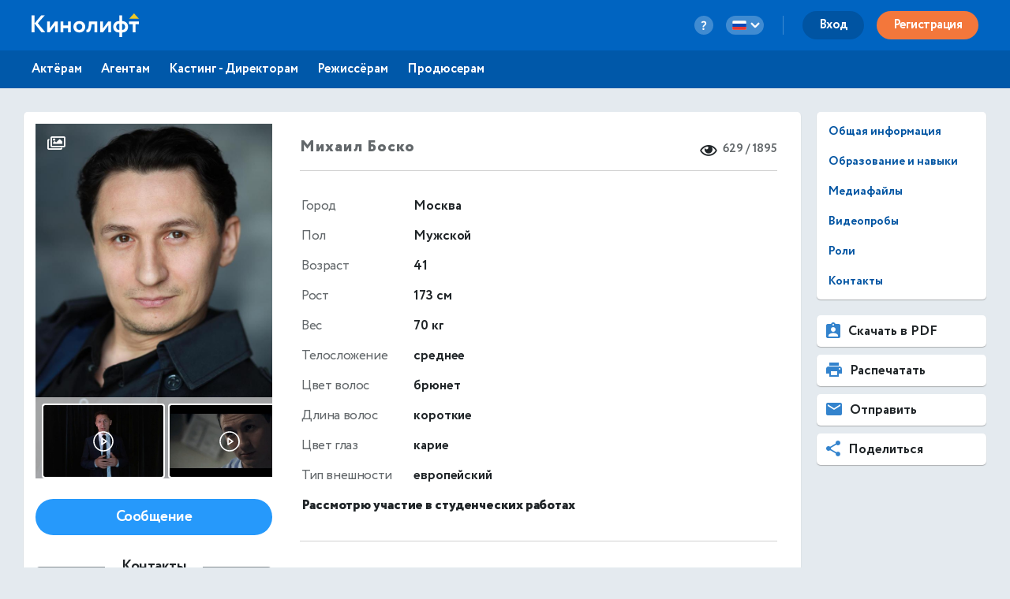

--- FILE ---
content_type: text/html; charset=utf-8
request_url: https://kinolift.com/3873
body_size: 8963
content:



<!doctype html>
<html ng-app="kinoliftApp" lang="ru" xmlns:og="http://ogp.me/ns#" xmlns:fb="http://www.facebook.com/2008/fbml">
<head>
    
	<meta http-equiv="Content-Type" content="text/html; charset=utf-8">
    <title update-title>Официальный сайт. Боско Михаил, 41, Актёр</title>
	<base href="/">
    <meta name="description" content="Боско Михаил О себе: Дорогие режиссёры, кастинг‑директора, агенты!

Каждая 10‑я съёмочная смена — без оплаты. Это… Кинолифт | Cast. Узнать больше ➜">
    <meta name="author" content="Кинолифт | Cast">
    <meta name="robots" content="index, follow">
    <meta name="language" content="ru">
    <meta name="keywords" content="Биография, Фото, Роли и награды, Контакты, Кинолифт, Kinolift, Кинолифт | Cast, Официальный сайт, Боско Михаил, Актёр">
    <meta name="viewport" content="width=device-width, height=device-height, initial-scale=1.0, maximum-scale=5.0, user-scalable=no, minimal-ui">
     

	<link rel="stylesheet" href="/static/main/css/font-awesome/css/font-awesome.min.css?e0d39412486efd">
	<link rel="stylesheet" href="/static/main/css/lg/css/lightgallery.css">
	<link rel="stylesheet" href="/static/main/css/justifiedGallery.min.css">
	<link rel="stylesheet" href="/static/main/css/cropper.min.css?e0d39412486efd">
	
    <link rel="apple-touch-icon-precomposed" sizes="57x57" href="/portal/images/favicons/apple-touch-icon-57x57.png" />
    <link rel="apple-touch-icon-precomposed" sizes="114x114" href="/portal/images/favicons/apple-touch-icon-114x114.png" />
    <link rel="apple-touch-icon-precomposed" sizes="72x72" href="/portal/images/favicons/apple-touch-icon-72x72.png" />
    <link rel="apple-touch-icon-precomposed" sizes="144x144" href="/portal/images/favicons/apple-touch-icon-144x144.png" />
    <link rel="apple-touch-icon-precomposed" sizes="60x60" href="/portal/images/favicons/apple-touch-icon-60x60.png" />
    <link rel="apple-touch-icon-precomposed" sizes="120x120" href="/portal/images/favicons/apple-touch-icon-120x120.png" />
    <link rel="apple-touch-icon-precomposed" sizes="76x76" href="/portal/images/favicons/apple-touch-icon-76x76.png" />
    <link rel="apple-touch-icon-precomposed" sizes="152x152" href="/portal/images/favicons/apple-touch-icon-152x152.png" />
    <link rel="icon" type="image/png" href="/portal/images/favicons/favicon-196x196.png" sizes="196x196" />
    <link rel="icon" type="image/png" href="/portal/images/favicons/favicon-96x96.png" sizes="96x96" />
    <link rel="icon" type="image/png" href="/portal/images/favicons/favicon-32x32.png" sizes="32x32" />
    <link rel="icon" type="image/png" href="/portal/images/favicons/favicon-16x16.png" sizes="16x16" />
    <link rel="icon" type="image/png" href="/portal/images/favicons/favicon-128.png" sizes="128x128" />
    <link rel="manifest" href="/manifest.json" />
    <meta name="application-name" lang="ru" content="Кинолифт">
    <meta name="application-name" lang="en" content="Kinolift">
    <meta name="msapplication-TileColor" content="#FFFFFF" />
    <meta name="msapplication-TileImage" content="mstile-144x144.png" />
    <meta name="msapplication-square70x70logo" content="mstile-70x70.png" />
    <meta name="msapplication-square150x150logo" content="mstile-150x150.png" />
    <meta name="msapplication-wide310x150logo" content="mstile-310x150.png" />
    <meta name="msapplication-square310x310logo" content="mstile-310x310.png" />

	<script type="application/javascript">
		var LANG = "ru";
		var ws_url = "wss://kinolift.com/ws/";
		var hideProfile = false;
        var userNotFound = false;
	</script>

       
    <meta property="pageId" content="3873" />
	<meta property="pageType" content="users" />
    <meta property="subpageType" content="ru" />
	<meta property='fb:app_id' content='577785193491383' />

	<meta property="og:type" content="actor" />
    <meta property="og:title" content="Официальный сайт. Боско Михаил, 41, Актёр" />
    <meta property="og:description" content="Боско Михаил О себе: Дорогие режиссёры, кастинг‑директора, агенты!

Каждая 10‑я съёмочная смена — без оплаты. Это… Кинолифт | Cast. Узнать больше ➜" />
    <meta property="og:image" content="https://kinolift.com/media/users/3873/1357001_s.jpg" />
    <meta property="og:image:secure_url" content="https://kinolift.com/media/users/3873/1357001_s.jpg" />
    <meta property="og:url" content="https://kinolift.com/ru/3873" />
    <meta property="og:profile:first_name" content="Михаил" />
    <meta property="og:profile:last_name" content="Боско" />
    <meta property="og:profile:jobTitle" content="Актёр" />
    <meta property="og:profile:gender" content="Мужской" />
    <meta property="og:locale" content="ru_RU" />
    <meta property="og:locale:alternate" content="en_EN" />
    <meta property="og:site_name" content="Кинолифт | Cast - Поиск актеров. Кастинги. Онлайн пробы." />

	<meta property="twitter:card" content="summary_large_image" />
    <meta property="twitter:url" content="https://kinolift.com/ru/3873" />
    <meta property="twitter:site" content="Кинолифт | Cast"/>
    <meta property="twitter:title" content="Официальный сайт. Боско Михаил, 41, Актёр" />
    <meta property="twitter:description" content="Боско Михаил О себе: Дорогие режиссёры, кастинг‑директора, агенты!

Каждая 10‑я съёмочная смена — без оплаты. Это… Кинолифт | Cast. Узнать больше ➜">

    <link rel="alternate" hreflang="en" href="https://kinolift.com/en/3873" />
    <link rel="alternate" hreflang="ru" href="https://kinolift.com/ru/3873" />
    <link rel="canonical" href="https://kinolift.com/ru/3873" />
		
    <script src="https://cdn.onesignal.com/sdks/OneSignalSDK.js" async=""></script>
    <script>
      var OneSignal = window.OneSignal || [];
      OneSignal.push(function() {
        OneSignal.init({
          appId: "2c400fe7-52b7-4146-8442-658ddf7e5d38",
          notifyButton: {
            enable: false,
          },
        });
      });
    </script>

        <!-- Google Tag Manager -->
    <script>(function(w,d,s,l,i){w[l]=w[l]||[];w[l].push({'gtm.start':
    new Date().getTime(),event:'gtm.js'});var f=d.getElementsByTagName(s)[0],
    j=d.createElement(s),dl=l!='dataLayer'?'&l='+l:'';j.async=true;j.src=
    'https://www.googletagmanager.com/gtm.js?id='+i+dl;f.parentNode.insertBefore(j,f);
    })(window,document,'script','dataLayer','GTM-WKC8QS2');</script>
    <!-- End Google Tag Manager -->
	
        
		<script type="application/ld+json">
		{
  			"@context": "https://schema.org/", 
			"@type": "BreadcrumbList", 
  			"itemListElement": [{
    			"@type": "ListItem", 
    			"position": 1, 
                "name": "Фото и видео",
                "item": "https://kinolift.com/ru/3873/media"
  			},{
    			"@type": "ListItem", 
    			"position": 2, 
                "name": "Фильмография",
                "item": "https://kinolift.com/ru/3873/roles-and-awards"
			},{
    			"@type": "ListItem", 
    			"position": 3, 
                "name": "Контакты",
                "item": "https://kinolift.com/ru/3873/contact"
  			}]
		}
		</script>
        
	
    
</head>
    <body style="display: none;">
	
        <!-- Google Tag Manager (noscript) -->
	    <noscript><iframe src="https://www.googletagmanager.com/ns.html?id=GTM-WKC8QS2"
	    height="0" width="0" style="display:none;visibility:hidden"></iframe></noscript>
	    <!-- End Google Tag Manager (noscript) -->
	
	<div ui-view="header"></div>
	<div ui-view="content" ></div>
	<div ui-view="footer"></div>

    <script type="text/javascript">
        cssVersion = '';
        winWidth = window.innerWidth || document.documentElement.clientWidth || document.body.clientWidth;
        isMobile = window.winWidth < 768;
        cssLink = document.createElement('link');
        cssLink.setAttribute('rel', 'stylesheet');
        cssLink.setAttribute('type', 'text/css');
        cssLink.onload = function () {
          document.body.style.display='block'
        };
        cssLink.setAttribute('href', '/static/main/css/' + (window.isMobile? 'mobile.min.css?': 'style.min.css?') + cssVersion);
        document.head.appendChild(cssLink);
      </script>

	<script src="/static/main/promo.min.js?"></script>
	
    <script type="text/javascript">
    document.write('<script src="/static/main/js/angular-locale_' + LANG + '.js"><\/script>');
    </script>
    
    </body>

</html>


--- FILE ---
content_type: text/html
request_url: https://kinolift.com/static/main/views/desktop/actor/profile_overview.html?1763641830525
body_size: 27908
content:
<div class="content-box">
	<div class="row">
		<div class="col-sidebar sidebar-profile">

			<div class="portrait" lightgallery>
				<a href="{{mediaPrefix}}/media/users/{{profile.userId}}/{{profile.media.photos.main}}_l.jpg" class="item">
					<i class="far fa-images"></i>
					<img ng-src="{{mediaPrefix}}/media/users/{{profile.userId}}/{{profile.media.photos.main}}_n.jpg" alt="{{::dic.ACTOR_ALT }} {{profile.card.pubName}}, {{::dic.TITLE }}" width="300" height="450">
				</a>

				<!-- Images and videos to show in lightgallery -->
				<a ng-repeat="photo in profile.media.photos.album | limitTo: (profile.limits.photo - 1)" href="{{mediaPrefix}}/media/users/{{profile.userId}}/{{photo.id}}_l.jpg" class="item"></a>

				<div class="videos-preview-slider" ng-if="profile.media.video.intro.url || profile.media.video.reel.url || profile.media.video.other.length">
					<div class="inner" drag-scroll>
						<div ng-if="profile.media.video.intro.url" class="item-outer">
							<img ng-src="{{profile.media.video.intro.thumb}}" alt>
							<svg width="40" height="40" viewBox="0 0 40 40" fill="none" xmlns="http://www.w3.org/2000/svg" class="videos-preview-play-btn">
<path d="M20 35C28.2843 35 35 28.2843 35 20C35 11.7157 28.2843 5 20 5C11.7157 5 5 11.7157 5 20C5 28.2843 11.7157 35 20 35Z" stroke="white" stroke-width="2" stroke-miterlimit="10"/>
<path d="M25 20L17.5 15V25L25 20Z" stroke="white" stroke-width="2" stroke-linecap="round" stroke-linejoin="round"/>
</svg>
							<a href="{{profile.media.video.intro.url}}" fallback-thumb data-poster="{{profile.media.video.intro.thumb}}" class="item"></a>
						</div>
						<div ng-if="profile.media.video.reel.url && !(profile.limits.video == 1 && profile.media.video.intro.url)" class="item-outer">
							<img ng-src="{{profile.media.video.reel.thumb}}" alt>
							<svg width="40" height="40" viewBox="0 0 40 40" fill="none" xmlns="http://www.w3.org/2000/svg" class="videos-preview-play-btn">
<path d="M20 35C28.2843 35 35 28.2843 35 20C35 11.7157 28.2843 5 20 5C11.7157 5 5 11.7157 5 20C5 28.2843 11.7157 35 20 35Z" stroke="white" stroke-width="2" stroke-miterlimit="10"/>
<path d="M25 20L17.5 15V25L25 20Z" stroke="white" stroke-width="2" stroke-linecap="round" stroke-linejoin="round"/>
</svg>
							<a href="{{profile.media.video.reel.url}}" fallback-thumb data-poster="{{profile.media.video.reel.thumb}}" class="item"></a>
						</div>
						<div ng-if="!(profile.limits.video == 1 && (profile.media.video.intro.url || profile.media.video.reel.url))" ng-repeat="video in profile.media.video.other | limitTo: (profile.limits.video - !!profile.media.video.intro.url - !!profile.media.video.reel.url)" class="item-outer">
							<img ng-src="{{video.thumb}}" alt>
							<svg width="40" height="40" viewBox="0 0 40 40" fill="none" xmlns="http://www.w3.org/2000/svg" class="videos-preview-play-btn">
<path d="M20 35C28.2843 35 35 28.2843 35 20C35 11.7157 28.2843 5 20 5C11.7157 5 5 11.7157 5 20C5 28.2843 11.7157 35 20 35Z" stroke="white" stroke-width="2" stroke-miterlimit="10"/>
<path d="M25 20L17.5 15V25L25 20Z" stroke="white" stroke-width="2" stroke-linecap="round" stroke-linejoin="round"/>
</svg>
							<a href="{{video.url}}" fallback-thumb data-poster="{{video.thumb}}" class="item"></a>
						</div>
					</div>

				</div>

			</div>

			<a ui-sref="langRoot.edit_profile.overview({ id: profile.userId })" ng-if="editor" class="btn btn-blue btn-round btn-fullwidth">{{::dic.EDIT_PROFILE }}</a>

			<button aria-label="offer" sendoffer ng-if="role === 'agent' && profile.agentSearch && (!profile.offerStatus || profile.offerStatus === 'canceled') && status ==='approved'" class="btn btn-blue btn-round btn-fullwidth" type="button" ng-click="sendOfferToActor(profile.userId)">
				{{::dic.OFFER }}
			</button>

			<div class="actor-contacts" ng-if="(role === 'agent') && (profile.offerStatus === 'new' || profile.offerStatus === 'rejected')">
				<div ng-if="profile.offerStatus === 'new' && profile.offerFrom === 'agent'">
					<p>{{::dic.YOU_SENT_OFFER }}</p>
				</div>
				<div ng-if="profile.offerStatus === 'rejected' && profile.offerFrom === 'agent'">
					<p>{{::dic.ACTOR_REJECTED }}</p>
				</div>
				<div ng-if="profile.offerStatus === 'new' && profile.offerFrom === 'actor' ">
					<p>{{::dic.ACTOR_OFFERS }}</p>
				</div>
				<div ng-if="profile.offerStatus === 'rejected' && profile.offerFrom === 'actor'">
					<p>{{::dic.YOU_REJECTED }}</p>
				</div>
			</div>

			<button aria-label="add project" addtoprojects type="button" ng-if="(role === 'cd') && status ==='approved'" class="btn btn-blue btn-round btn-fullwidth" ng-click="addToProjects(profile.userId, profile.card.pubName, profile.media.photos.main,profile.inProjects)">
				{{::dic.ADD_TO_PROJECTS }}
			</button>

			<button aria-label="message" ng-show="profile.userId !== userId" class="btn btn-blue btn-round btn-fullwidth" ng-click="chatWith(profile.userId)">{{::dic.MESSAGE }}</button>



			<div ng-show="profile.oneTimePaid || profile.isPaidPlan || profile.showHiddenContacts">

				<button aria-label="message" ng-show="profile.agentId && profile.agentId !== userId" class="btn btn-grey btn-round btn-fullwidth" ng-click="chatWith(profile.agentId)">{{::dic.MESSAGE_AGENT
					}}</button>

				<div ng-if="profile.contact.personal[0].access" class="actor-contacts">
					<p ng-if="profile.contact.personal[0].access === 'registered' && !(profile.contact.personal[0].phone || profile.contact.personal[0].email || profile.contact.personal[0].skype) && role !== 'cd'" class="contacts-notice">
						<span class="warning">{{ (profile.overview.gender === 'male' ? dic.ACTOR_DECIDED : dic.ACTRESS_DECIDED) }}
							{{(profile.userType == 'crowd' ? dic.CROWD_CONTACTS_ONLY_FOR_CA : dic.ACTOR_CONTACTS_ONLY_FOR_CD) }}</span>
					</p>

					<p ng-if="profile.contact.personal[0].access === 'request' && !(profile.contact.personal[0].phone || profile.contact.personal[0].email || profile.contact.personal[0].skype) && role !== 'cd'" class="contacts-notice">
						<span class="warning">{{ (profile.overview.gender === 'male' ? dic.ACTOR_DECIDED : dic.ACTRESS_DECIDED) }}
							{{::dic.ACTOR_CONTACTS_ONLY_FOR_CD_REQUEST }}</span>
					</p>

					<p ng-if="profile.contact.personal[0].access === 'request' && role === 'cd'" class="contacts-notice">
						<span>{{ (profile.overview.gender === 'male' ? dic.ACTOR_DECIDED : dic.ACTRESS_DECIDED) }}
							{{::dic.ACTOR_CONTACTS_ONLY_FOR_REQUEST }}</span><br>
						<!-- <button type="button" class="btn btn-grey btn-wide" ng-click="requestDialog(profile.userId)">Ask</button> -->
					</p>

					<h3 ng-if="profile.contact.personal[0].phone || profile.contact.personal[0].email || profile.contact.personal[0].skype">
						<span>{{::dic.ACTOR_CONTACTS }}</span>
					</h3>

					<p ng-if="profile.contact.personal[0].phone">
						<strong>
							<span class="dl">{{::dic.CONTACTS_PHONE }}:</span>
							<show-phone phone="profile.contact.personal[0].phone">
						</show-phone></strong>
					</p>

					<p ng-if="profile.contact.personal[0].email">
						<strong>
							<span class="dl">Email:</span>
							<a href="mailto:{{profile.contact.personal[0].email}}">
								{{profile.contact.personal[0].email}}
							</a>
						</strong>
					</p>

					<p ng-if="profile.contact.personal[0].skype">
						<strong>
							<span class="dl">Skype:</span>
							<a href="skype:{{profile.contact.personal[0].skype}}?chat">
								{{profile.contact.personal[0].skype}}
							</a>
						</strong>
					</p>

					<!-- delete fb and insta -->
					<!-- <div class="social" ng-if="(profile.contact.links.facebook || profile.contact.links.vk || profile.contact.links.instagram || profile.contact.links.youtube || profile.contact.links.telegram) && (profile.contact.personal[0].phone || profile.contact.personal[0].email || profile.contact.personal[0].skype)"> -->
					<div class="social" ng-if="(profile.contact.links.vk || profile.contact.links.youtube || profile.contact.links.telegram) && (profile.contact.personal[0].phone || profile.contact.personal[0].email || profile.contact.personal[0].skype)">
						<p ng-if="profile.contact.links.vk">
							<a href="{{profile.contact.links.vk | userlink:'vk'}}" class="icon-link" target="_blank">
								<svg xmlns="http://www.w3.org/2000/svg" width="25" height="25" viewBox="0 0 25 25">
    <g fill="none" fill-rule="evenodd">
        <path d="M0 0h25v25H0z"/>
        <circle cx="12.5" cy="12.5" r="11.5" stroke="#63686B" stroke-width="2"/>
        <path fill="#63686B" d="M12.913 17.006s.256-.028.387-.166c.12-.127.116-.366.116-.366s-.016-1.118.513-1.283c.521-.162 1.19 1.08 1.9 1.559.536.361.944.282.944.282l1.897-.026s.992-.06.522-.825c-.04-.063-.275-.567-1.41-1.602-1.19-1.084-1.031-.909.402-2.783.872-1.142 1.22-1.839 1.112-2.137-.104-.285-.746-.21-.746-.21l-2.135.014s-.159-.022-.276.047c-.115.068-.19.225-.19.225s-.337.883-.788 1.635c-.95 1.585-1.33 1.669-1.486 1.57-.362-.23-.272-.921-.272-1.413 0-1.537.238-2.177-.462-2.343-.232-.055-.403-.091-.997-.097-.762-.008-1.407.003-1.772.178-.243.116-.431.377-.316.392.14.018.46.084.63.31.219.293.211.95.211.95s.126 1.808-.294 2.032c-.288.155-.682-.16-1.53-1.598-.435-.737-.763-1.55-.763-1.55s-.063-.153-.176-.235c-.137-.099-.328-.13-.328-.13l-2.03.014s-.304.008-.416.138c-.1.115-.008.355-.008.355s1.59 3.649 3.388 5.488c1.65 1.686 3.524 1.575 3.524 1.575h.849z"/>
    </g>
</svg>
								<strong>{{::dic.FOOTER_VK }}</strong>
							</a>
						</p>

						<!-- <p ng-if="profile.contact.links.facebook">
							<a href="{{profile.contact.links.facebook | userlink:'facebook'}}" class="icon-link" target="_blank">
								<img src="facebook.svg" alt="" />
								<strong>Facebook</strong>
							</a>
						</p>

						<p ng-if="profile.contact.links.instagram">
							<a href="{{profile.contact.links.instagram | userlink:'instagram'}}" class="icon-link" target="_blank">
								<img src="instagram.svg" alt="" />
								<strong>Instagram</strong>
							</a>
						</p> -->

						<p ng-if="profile.contact.links.youtube">
							<a href="{{profile.contact.links.youtube | userlink:'youtube'}}" class="icon-link" target="_blank">
								<svg width="24px" height="24px" viewBox="0 0 24 24" version="1.1" xmlns="http://www.w3.org/2000/svg" xmlns:xlink="http://www.w3.org/1999/xlink">
    <!-- Generator: Sketch 52.4 (67378) - http://www.bohemiancoding.com/sketch -->
    <title>Shape</title>
    <desc>Created with Sketch.</desc>
    <g id="Page-1" stroke="none" stroke-width="1" fill="none" fill-rule="evenodd">
        <g id="profile" transform="translate(-90.000000, -3027.000000)" fill="#63686B">
            <g id="item_6" transform="translate(90.000000, 3022.000000)">
                <path d="M9.6,22.4 L16.8,17 L9.6,11.6 L9.6,22.4 L9.6,22.4 Z M12,5 C5.376,5 0,10.376 0,17 C0,23.624 5.376,29 12,29 C18.624,29 24,23.624 24,17 C24,10.376 18.624,5 12,5 L12,5 Z M12,26.6 C6.708,26.6 2.4,22.292 2.4,17 C2.4,11.708 6.708,7.4 12,7.4 C17.292,7.4 21.6,11.708 21.6,17 C21.6,22.292 17.292,26.6 12,26.6 L12,26.6 Z" id="Shape"/>
            </g>
        </g>
    </g>
</svg>
								<strong>YouTube</strong>
							</a>
						</p>

						<p ng-if="profile.contact.links.telegram">
							<a href="{{profile.contact.links.telegram | userlink:'telegram'}}" class="icon-link" target="_blank">
								<svg viewBox="0 0 25.062 25.011" xmlns="http://www.w3.org/2000/svg">
  <g fill="none" fill-rule="evenodd" transform="matrix(1, 0, 0, 1, 0.036000002175569534, 0.00700000021607039)">
    <path d="M0 0h25v25H0z" style=""/>
    <circle cx="12.5" cy="12.5" r="11.5" stroke="#63686B" stroke-width="2" style=""/>
    <g fill="#63686b" fill-rule="nonzero" stroke="none" stroke-width="1" stroke-linecap="butt" stroke-linejoin="miter" stroke-miterlimit="10" stroke-dasharray="" stroke-dashoffset="0" font-family="none" font-weight="none" font-size="none" text-anchor="none" style="mix-blend-mode: normal;" transform="matrix(0.105406, 0, 0, 0.107404, -0.986641, -1.136347)">
      <g transform="scale(5.12,5.12)">
        <path d="M 25 2 C 12.309 2 2 12.194 2 24.742 C 2 37.29 12.309 47.484 25 47.484 C 37.691 47.484 48 37.29 48 24.742 C 48 12.194 37.691 2 25 2 Z M 25 3.978 C 36.61 3.978 46 13.262 46 24.742 C 46 36.221 36.61 45.506 25 45.506 C 13.39 45.506 4 36.221 4 24.742 C 4 13.262 13.39 3.978 25 3.978 Z M 34.088 13.9 C 33.404 13.9 32.635 14.057 31.736 14.377 C 30.34 14.874 13.921 21.768 12.053 22.552 C 10.985 23.001 8.996 23.836 8.996 25.827 C 8.996 27.147 9.778 28.091 11.318 28.635 C 12.146 28.927 14.113 29.516 15.254 29.827 C 15.738 29.958 16.252 30.026 16.781 30.026 C 17.816 30.026 18.858 29.771 19.674 29.321 C 19.667 29.487 19.671 29.655 19.691 29.823 C 19.814 30.861 20.462 31.837 21.422 32.436 C 22.05 32.827 27.179 36.226 27.945 36.765 C 29.021 37.526 30.211 37.928 31.383 37.928 C 33.623 37.928 34.374 35.641 34.736 34.543 C 35.261 32.948 37.227 19.978 37.449 17.691 C 37.6 16.124 36.94 14.833 35.682 14.238 C 35.211 14.014 34.673 13.9 34.088 13.9 L 34.088 13.9 Z M 34.088 15.878 C 34.363 15.878 34.608 15.923 34.816 16.022 C 35.289 16.247 35.53 16.747 35.457 17.504 C 35.215 19.998 33.254 32.661 32.836 33.93 C 32.478 35.016 32.101 35.95 31.383 35.95 C 30.665 35.95 29.88 35.702 29.107 35.155 C 28.334 34.609 23.201 31.205 22.488 30.761 C 21.863 30.372 21.202 29.401 22.133 28.461 C 22.9 27.688 28.718 22.105 29.215 21.613 C 29.585 21.246 29.412 20.804 29.049 20.804 C 28.924 20.804 28.774 20.856 28.619 20.982 C 28.011 21.473 19.535 27.081 18.801 27.532 C 18.315 27.831 17.562 28.046 16.781 28.046 C 16.448 28.046 16.111 28.007 15.787 27.919 C 14.659 27.611 12.75 27.038 11.992 26.771 C 11.263 26.514 10.998 26.268 10.998 25.827 C 10.998 25.2 11.893 24.767 12.836 24.371 C 13.832 23.953 31.066 16.716 32.414 16.237 C 33.038 16.013 33.609 15.878 34.088 15.878 L 34.088 15.878 Z" style=""/>
      </g>
    </g>
  </g>
</svg>
								<strong>Telegram</strong>
							</a>
						</p>
						<!-- 
				<p ng-if="profile.contact.links.web">
					<a href="{{profile.contact.links.web | userlink:'url'}}" class="icon-link" target="_blank">
						<i class="far fa-globe"></i>
						<strong>{{profile.contact.links.web | userlink:'url'}}</strong>
					</a>
				</p> -->
					</div>
				</div>

				<div ng-if="isNotEmpty(profile.contact.agents)" ng-repeat="agent in profile.contact.agents | orderBy:order" class="actor-contacts" ng-init="showPhone['agent'+$index]=false">
					<h3><span>{{::dic.AGENT }}</span></h3>
					<p ng-if="profile.userType == 'actor' && agent.name">
						<span class="dl"><strong>
								{{::dic.AGENT }}
								<em ng-if="agent.type">({{agent.type}})</em>:
							</strong></span>
						<span class="text-dark">{{agent.name}}</span>
					</p>
					<p ng-if="profile.userType == 'crowd' && agent.name">
						<span class="dl"><strong>
								{{::dic.CROWD_AGENT }}
								<em ng-if="agent.type">({{agent.type}})</em>:
							</strong></span>
						<span class="text-dark">{{agent.name}}</span>
					</p>
					<p ng-if="agent.agency && !agent.name" class="modest">
						<span class="dl"><strong>{{::dic.AGENCY }}:</strong></span>
						<span ng-if="!agent.web"><span class="text-dark">{{agent.agency}}</span></span>
						<a ng-if="agent.web" href="{{agent.web | userlink:'url'}}"><strong>{{agent.agency}}</strong></a>
					</p>
					<p ng-if="agent.access === 'registered' && !agent.phone">
						{{(profile.userType == 'crowd' ? dic.CA_CONTACT_ONLY_FOR_CA : dic.AGENT_CONTACT_ONLY_FOR_CD) }}
					</p>
					<p ng-if="agent.agency && agent.name">
						<span class="dl"><strong>{{::dic.AGENCY }}:</strong></span>
						<span ng-if="!agent.web"><span class="text-dark">{{agent.agency}}</span></span>
						<a ng-if="agent.web" href="{{agent.web | userlink:'url'}}"><strong>{{agent.agency}}</strong></a>
					</p>
					<p ng-if="agent.phone">
						<strong>
							<span class="dl">{{::dic.CONTACTS_PHONE }}:</span>
							<show-phone phone="agent.phone">
						</show-phone></strong>
					</p>
					<p ng-if="agent.email">
						<strong>
							<span class="dl">Email:</span>
							<a href="mailto:{{agent.email}}">{{agent.email}}</a>
						</strong>
					</p>
					<p ng-if="agent.web && !agent.agency"><a href="{{agent.web | userlink:'url'}}"><strong>{{agent.web}}</strong></a></p>
				</div>
			</div>

			<div ng-show="!profile.oneTimePaid && !profile.isPaidPlan && !profile.showHiddenContacts" class="contact-request-tiny">
				<ng-include src="'/static/main/views/desktop/actor/contacts_request.html?v=5'"></ng-include>
			</div>
		</div>


		<div class="col-main main-profile" ng-init="explanation = {show: false}">

			<div class="views-explanation" ng-show="explanation.show" ng-click="explanation.show = false">
				<div class="overlay"></div>
				<div class="explanation-container">
					<p><i>{{profile.viewCounters.cd}}</i><span>{{::dic.PROFILE_VIEWS_1 }} <br>{{::dic.PROFILE_VIEWS_2 }}</span></p>
					<p><i>{{profile.viewCounters.total}}</i><span>{{::dic.TOTAL_PROFILE_VIEWS }}</span></p>
				</div>
			</div>

			<div class="profile-header">
				<h2 class="flex-header">
					<span ng-if="!profile.card.pubName" class="profile-name">
						{{profile.overview.firstName}} {{profile.overview.lastName}}
					</span>
					<span ng-if="profile.card.pubName" class="profile-name">
						{{profile.card.pubName}}
					</span>
					<div class="profile-views" ng-if="profile.viewCounters && (profile.oneTimePaid || profile.isPaidPlan)" ng-click="explanation.show = true">
						<i class="far fa-eye"></i>{{profile.viewCounters.cd}} / {{profile.viewCounters.total}}
					</div>
				</h2>
			</div>

			<table class="profile-table">
				<tr>
					<th>{{::dic.CITY }}</th>
					<td>{{profile.overview.geo.city}}</td>
				</tr>
				<tr ng-if="profile.overview.gender">
					<th>{{::dic.GENDER }}</th>
					<td>{{::dic[profile.overview.gender] }}</td>
				</tr>
				<tr>
					<th>{{::dic.AGE }}</th>
					<td>{{profile.overview.age}}</td>
				</tr>
				<tr ng-if="profile.appearance.height">
					<th>{{::dic.HEIGHT }}</th>
					<td>{{profile.appearance.height}} {{dic.PROFILE_APPEAR_CM}}</td>
				</tr>
				<tr ng-if="profile.appearance.weight">
					<th>{{::dic.WEIGHT }}</th>
					<td>{{profile.appearance.weight}} {{dic.PROFILE_APPEAR_KG}}</td>
				</tr>
				<!-- <tr ng-if="profile.appearance.sizeCode || profile.appearance.sizeComment">
				<th>{{::dic.CLOTHES_SIZE }}</th>
				<td>{{profile.appearance.sizeCode}} {{profile.appearance.sizeComment}}</td>
			</tr> -->
				<tr ng-if="profile.appearance.bodyType">
					<th>{{::dic.BODYTYPE }}</th>
					<td>{{::dic[profile.appearance.bodyType] }}</td>
				</tr>
				<tr ng-if="profile.appearance.hairColor">
					<th>{{::dic.HAIR_COLOR }}</th>
					<td>{{::dic[profile.appearance.hairColor] }}</td>
				</tr>
				<tr ng-if="profile.appearance.hairLength">
					<th>{{::dic.HAIR_LENGTH }}</th>
					<td>{{::dic[profile.appearance.hairLength] }}</td>
				</tr>
				<tr ng-if="profile.appearance.eyeColor">
					<th>{{::dic.EYE_COLOR }}</th>
					<td>{{::dic[profile.appearance.eyeColor] }}</td>
				</tr>
				<tr ng-if="profile.appearance.ethnicity">
					<th>{{::dic.ETHNICITY }}</th>
					<td>{{::dic[profile.appearance.ethnicity] }}</td>
				</tr>
				<tr ng-if="isNotEmpty(profile.appearance.peculiarity)">
					<th>{{::dic.PECULIARITY }}</th>
					<td><span ng-repeat="(name,check) in profile.appearance.peculiarity | objTrueCheck">{{::dic[check] }}{{$last
							&& !profile.appearance.peculiarity.extra ? '' : ', '}}</span><span ng-if="profile.appearance.peculiarity.extra">{{
							profile.appearance.peculiarity.extra }}</span></td>
				</tr>
				<tr ng-if="profile.card.studentWorks">
					<td colspan="2"><strong>{{::dic.READY_FOR_STUDENT_WORKS }}</strong></td>
				</tr>
				<tr ng-if="profile.overview.limitedAbilities">
					<td colspan="2"><strong>{{::dic.SPECIAL_ACTOR }} ({{::dic.LIMITED_ABILITIES}})</strong></td>
				</tr>
			</table>

			<section class="profile-section" ng-if="(profile.educationAndSkills.education.main.length || profile.educationAndSkills.education.extra.length)">
				<div ng-if="profile.educationAndSkills.education.main.length">
					<h2>{{::dic.EDUCATION }}</h2>
					<ul class="icon-list education-list">
						<li ng-repeat="item in profile.educationAndSkills.education.main">
							<h3>{{item.title}}</h3>
							<p class="year" ng-if="item.yearStart">{{::dic.EDUCATION_START }}: {{item.yearStart}}</p>
							<p class="year" ng-if="item.yearEnd">{{::dic.EDUCATION_END }}: {{item.yearEnd}}</p>
						</li>
					</ul>
				</div>

				<div ng-if="profile.educationAndSkills.education.extra.length" class="education">
					<h2>{{::dic.EDUCATION_EXTRA }}</h2>
					<ul class="icon-list education-list">
						<li ng-repeat="item in profile.educationAndSkills.education.extra">
							<h3>{{item.title}}</h3>
							<p class="year" ng-if="item.yearStart && item.yearEnd && item.yearStart != item.yearEnd">{{item.yearStart}}&mdash;{{item.yearEnd}}</p>
							<p class="year" ng-if="item.yearStart && item.yearEnd && item.yearStart == item.yearEnd">{{item.yearEnd}}</p>
							<p class="year" ng-if="item.yearStart && !item.yearEnd">{{item.yearStart}}</p>
							<p class="year" ng-if="!item.yearStart && item.yearEnd">{{item.yearEnd}}</p>
						</li>
					</ul>
				</div>
			</section>

			<section class="profile-section" ng-if="(profile.rolesAndAwards.roles.cinemaAndTV.items.length ||
			profile.rolesAndAwards.roles.theatre.items.length ||
			profile.rolesAndAwards.roles.ad.items.length ||
			profile.rolesAndAwards.roles.voiceover.items.length ||
			profile.rolesAndAwards.roles.awards.items.length)">

				<div ng-if="profile.rolesAndAwards.roles.cinemaAndTV.items.length">
					<h2>{{::dic.ROLES_CINEMA_AND_TV }}&nbsp;
						<a ui-sref="langRoot.actor.roles-and-awards({ id: profile.userId })" class="roles-count">{{profile.rolesAndAwards.roles.cinemaAndTV.items.length}}</a>
					</h2>
					<table class="info-table">
						<tr ng-repeat="item in profile.rolesAndAwards.roles.cinemaAndTV.items | limitTo:3">
							<th class="year">{{item.year}}</th>
							<td>{{item.title}}
								<span ng-if="item.role" class="item"> &mdash; {{item.role}} </span>
								<span ng-if="item.projectType" ng-switch="item.projectType"><br>
									<span ng-switch-when="movie">{{::dic.LONG_MOVIE }}</span><span ng-switch-when="serial">{{::dic.SERIAL }}</span><span ng-switch-when="shortFilm">{{::dic.SHORT_MOVIE
										}}</span><span ng-switch-when="documentary">{{::dic.DOCUMENTARY }}</span><span ng-switch-when="other">{{::dic.OTHER }}</span>
								</span>
								<span ng-if="item.roleType" ng-switch="item.roleType">
									<br><span ng-switch-when="primary">{{::dic.MAIN_ROLE }}</span><span ng-switch-when="secondary">{{::dic.SECONDARY_ROLE }}</span><span ng-switch-when="episode">{{::dic.EPISODE }}</span>
									<span ng-switch-when="crossEpisode">{{::dic.CROSS_EPISODE }}</span>
									<span ng-switch-when="crossSerial">{{::dic.CROSS_SERIAL }}</span>
								</span>

								<span ng-if="item.director"><br>{{::dic.DIRECTOR }}: {{item.director}}</span>
							</td>
						</tr>
					</table>
					<!-- <a ui-sref="langRoot.actor.roles-and-awards" ng-if="profile.rolesAndAwards.roles.cinemaAndTV.items.length > 3" class="more">{{
				dic.ALL_ROLES }}</a> -->
				</div>

				<div ng-if="profile.rolesAndAwards.roles.theatre.items.length">
					<h2>{{::dic.ROLES_THEATRE }}&nbsp;
						<a ui-sref="langRoot.actor.roles-and-awards({ id: profile.userId })" class="roles-count">{{profile.rolesAndAwards.roles.theatre.items.length}}</a>
					</h2>
					<table class="info-table">
						<tr ng-repeat="item in profile.rolesAndAwards.roles.theatre.items | limitTo:3">
							<th class="year">{{item.year}}</th>
							<td>{{item.title}}<span ng-if="item.role" class="role">&nbsp;&mdash; {{item.role}}</span>
								<span ng-if="item.director"><br>{{::dic.DIRECTOR }}: {{item.director}}</span>
								<span ng-if="item.theatre"><br>{{::dic.THEATRE }}: {{item.theatre}}</span>
							</td>
						</tr>
					</table>
					<!-- <a ui-sref="langRoot.actor.roles-and-awards" ng-if="profile.rolesAndAwards.roles.theatre.items.length > 3" class="more">{{
					dic.ALL_ROLES }}</a> -->
				</div>

				<div ng-if="profile.rolesAndAwards.roles.ad.items.length">
					<h2>{{::dic.ROLES_AD }}&nbsp;
						<a ui-sref="langRoot.actor.roles-and-awards({ id: profile.userId })" class="roles-count">{{profile.rolesAndAwards.roles.ad.items.length}}</a>
					</h2>
					<table class="info-table">
						<tr ng-repeat="item in profile.rolesAndAwards.roles.ad.items | limitTo:3">
							<th class="year">{{item.year}}</th>
							<td>{{item.title}}<span ng-if="item.role" class="role">&nbsp;&mdash; {{item.role}}</span>
								<span ng-if="item.director"><br>{{::dic.DIRECTOR }}: {{item.director}}</span>
							</td>
						</tr>
					</table>
					<!-- <a ui-sref="langRoot.actor.roles-and-awards" ng-if="profile.rolesAndAwards.roles.ad.items.length > 3" class="more">{{
					dic.ALL_ROLES }}</a> -->
				</div>

				<div ng-if="profile.rolesAndAwards.roles.voiceover.items.length">
					<h2>{{::dic.ROLES_VOICEOVER }}&nbsp;
						<a ui-sref="langRoot.actor.roles-and-awards({ id: profile.userId })" class="roles-count">{{profile.rolesAndAwards.roles.voiceover.items.length}}</a>
					</h2>
					<table class="info-table">
						<tr ng-repeat="item in profile.rolesAndAwards.roles.voiceover.items | limitTo:3">
							<th class="year">{{item.year}}</th>
							<td>{{item.title}}<span ng-if="item.role" class="role">&nbsp;&mdash; {{item.role}}</span>
								<span ng-if="item.director"><br>{{::dic.DIRECTOR }}: {{item.director}}</span>
							</td>
						</tr>
					</table>
					<!-- <a ui-sref="langRoot.actor.roles-and-awards" ng-if="profile.rolesAndAwards.roles.voiceover.items.length > 3" class="more">{{
					dic.ALL_ROLES }}</a> -->
				</div>

				<div ng-if="profile.rolesAndAwards.awards.length">
					<h2>{{::dic.AWARDS }}&nbsp;
						<a ui-sref="langRoot.actor.roles-and-awards({ id: profile.userId })" class="roles-count">{{profile.rolesAndAwards.awards.length}}</a>
					</h2>
					<table class="info-table">
						<tr ng-repeat="item in profile.rolesAndAwards.awards | limitTo:3">
							<th class="year">{{item.year}}</th>
							<td>{{item.title}}<span ng-if="item.role" class="role">&nbsp;&mdash; {{::dic[item.type] }}</span>
								<span ng-if="item.category"><br>{{item.category}}</span>
							</td>
						</tr>
					</table>
					<!-- <a ui-sref="langRoot.actor.roles-and-awards" ng-if="profile.rolesAndAwards.awards.length > 3" class="more">{{
					dic.ALL_AWARDS }}</a> -->
				</div>
			</section>

			<section class="profile-section" ng-if="profile.card.bio">
				<h2>{{::dic.BIO_FULL }}</h2>
				<h1 class="small-h1">{{profile.card.pubName}}, {{profile.overview.age}}, {{profile.overview.geo.city}}. <br>{{::dic.THEATRE_CINEMA_ACTOR }} <br>{{::dic.OFFICIAL_SITE }} /
					{{::dic.TITLE }}</h1>
				<p>{{profile.card.bio}}</p>
			</section>

			<section class="profile-section" ng-if="langsNotEmpty()">
				<h2>{{::dic.LANGUAGES }}</h2>
				<ul>
					<li ng-repeat="item in profile.educationAndSkills.languages.common | filter:{'selected':true}">
						<p><strong class="text-dark">{{item.name}}</strong> — {{::dic[item.level] }}</p>
					</li>
					<li ng-repeat="item in profile.educationAndSkills.languages.extra">
						<p><strong class="text-dark">{{item.name}}</strong> — {{::dic[item.level] }}</p>
					</li>
				</ul>
			</section>

			<section class="profile-section" ng-if="skillsNotEmpty()">
				<h2>{{::dic.SKILLS }}</h2>
				<div class="tags-list">
					<div ng-repeat="group in profile.educationAndSkills.skills">
						<span ng-repeat="item in group.items | filter:{'selected':true}">{{item.name}}</span>
					</div>
					<span ng-repeat="item in profile.educationAndSkills.skills.add">{{item}}</span>
					<span ng-repeat="item in profile.educationAndSkills.skills.extra">{{item.name}}</span>
				</div>
			</section>

		</div>
	</div>
</div>